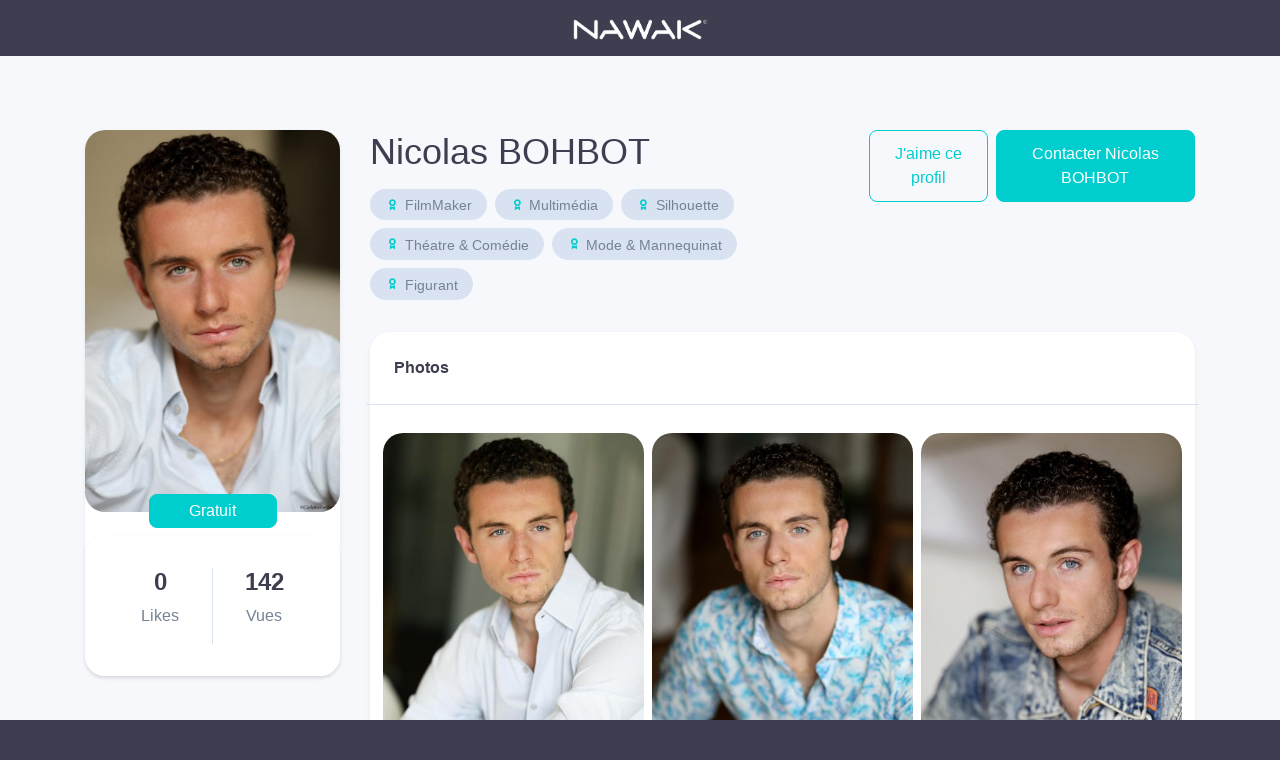

--- FILE ---
content_type: text/html; charset=UTF-8
request_url: https://nawak.com/book/nicolas-bohbot
body_size: 6412
content:
<!DOCTYPE html>
<html lang="fr-FR">
  <head>
    <title>
      Nawak - le réseau du spectacle    </title>
    <meta charset="UTF-8"/>
    <meta name="viewport" content="width=device-width, initial-scale=1, shrink-to-fit=no">
    <meta name="Description" content="">
    <meta name="Keywords" content="">
    <meta name="msapplication-TileColor" content="#da532c"/>
    <meta name="theme-color" content="#ffffff"/>
    <meta name="apple-itunes-app" content="app-id=1123351714"/>
    <meta name="google-play-app" content="app-id=com.nawak.nawak"/>

          <meta name="smartbanner:title" content="Application Nawak Casting">
      <meta name="smartbanner:author" content="Nawak">
      <meta name="smartbanner:price" content="Gratuit">
      <meta name="smartbanner:price-suffix-apple" content=" - sur l'App Store">
      <meta name="smartbanner:price-suffix-google" content=" - sur le Google Play">
      <meta name="smartbanner:icon-google" content="https://nawak.com/img/play_store.png">
      <meta name="smartbanner:icon-apple" content="https://nawak.com/img/app_store.png">
      <meta name="smartbanner:button" content="Voir">
      <meta name="smartbanner:button-url-apple" content="https://apps.apple.com/fr/app/nawak/id1123351714">
      <meta name="smartbanner:button-url-google" content="https://play.google.com/store/apps/details?id=com.nawak.nawak">
      <meta name="smartbanner:enabled-platforms" content="android,ios">
      <meta name="smartbanner:close-label" content="Close">
      <link rel="stylesheet" href="https://nawak.com/node_modules/smartbanner.js/dist/smartbanner.min.css">
    
     <meta property="og:url"           content="https://nawak.com/book/nicolas-bohbot" />
 <meta property="og:type"          content="website" />
 <meta property="og:title"         content="Nicolas BOHBOT" />
 <meta property="og:description"   content="" />
 <meta property="og:image"         content="https://api.nawak.me/render/884420/w400" />
 <meta property="og:image:type"    content="image/jpeg" />
 <meta property="og:image:width"   content="300" />
 <meta property="og:image:height"  content="400" />
 <link rel="canonical" href="https://nawak.com/book/nicolas-bohbot" />
    <link rel="icon" href="https://nawak.com/img/favicon/favicon.ico" type="image/x-icon"/>
    <link
      rel="apple-touch-icon"
      sizes="180x180"
      href="https://nawak.com/img/favicon/apple-touch-icon.png"/>
    <link
      rel="icon"
      type="image/png"
      sizes="32x32"
      href="https://nawak.com/img/favicon/favicon-32x32.png"/>
    <link
      rel="icon"
      type="image/png"
      sizes="16x16"
      href="https://nawak.com/img/favicon/favicon-16x16.png"/>
    <link rel="manifest" href="https://nawak.com/img/favicon/manifest.json"/>
    <link
      rel="mask-icon"
      href="https://nawak.com/img/favicon/safari-pinned-tab.svg"
      color="#fc4c3f"/>
    <link href="https://fonts.googleapis.com/css?Proxima+Nova:400,600&lang=fr" />
    <link rel="stylesheet" type="text/css" href="https://nawak.com/assets/dist/main.css?v=8.4.0">
    
    <script async src="https://pagead2.googlesyndication.com/pagead/js/adsbygoogle.js?client=ca-pub-4334268404578135" crossorigin="anonymous"></script>

  </head>
  <body id="book">
    <div id="app">
              <div class="wrapper " id="wrapper">
          <header id="header">
  <div class="container-fluid fixed-top p-0">
    <div class="no-scroll-block">
      <nav class="navbar navbar-expand-lg navbar-light py-2">
        <a class="navbar-brand  mx-auto" href="https://nawak.com/home" title="Nawak">
          <img src="https://nawak.com/img/static/nawak_logo_full.png" alt="Nawak" width="135"/>
        </a>
      </nav>
    </div>

    <div class="scroll-block">
      <div class="d-block d-sm-none">
        <nav class="navbar navbar-expand-lg navbar-light my-sm-2">
          <a class="navbar-brand  mx-auto" href="https://nawak.com/home" title="Nawak">
            <img src="https://nawak.com/img/nawak_logo.png" alt="Nawak"/>
          </a>
        </nav>
      </div>

      <div class="d-none d-sm-flex flex-row align-items-center bg-white p-2">
        <div class="mx-4" style="position:relative">
          <b-avatar rounded="lg" :src="renderLight(user.session.avatar)" class="align-self-start" style="width: 3.9em; height: 5em;"></b-avatar>
        </div>

                  <div class="d-flex flex-wrap">
                          <div class="mt-0 mr-2 btn-skill py-1"><i class="nf nf-fw blue nf-certification"></i> FilmMaker</div>
                          <div class="mt-0 mr-2 btn-skill py-1"><i class="nf nf-fw blue nf-certification"></i> Multimédia</div>
                          <div class="mt-0 mr-2 btn-skill py-1"><i class="nf nf-fw blue nf-certification"></i> Silhouette</div>
                          <div class="mt-0 mr-2 btn-skill py-1"><i class="nf nf-fw blue nf-certification"></i> Théatre &amp; Comédie</div>
                          <div class="mt-0 mr-2 btn-skill py-1"><i class="nf nf-fw blue nf-certification"></i> Mode &amp; Mannequinat</div>
                          <div class="mt-0 mr-2 btn-skill py-1"><i class="nf nf-fw blue nf-certification"></i> Figurant</div>
                      </div>
        
        <div class="d-flex nav align-items-baseline ml-auto my-auto">
          <div v-if="!like" class="btn btn-blue-light mr-2 ml-auto" @click="updateLikes()" rel="nofollow">J'aime ce profil</div>

          <div v-else class="btn btn-blue-light mx-2 ml-auto" id="like-done">
            <b-tooltip target="like-done" triggers="hover">Merci</b-tooltip>
            <i class="fas fa-heart fa-fw" title="J'aime ce profil"></i>
          </div>

          <a @click="contactUser" href="javascript:;" class="btn btn-blue mx-2">
            Contacter Nicolas BOHBOT
          </a>

          <a @click="scrollToTop" href="javascript:;" class="btn btn-blue-light mx-2">
            <i class="fas fa-fw fa-chevron-up"></i>
          </a>
        </div>
      </div>
    </div>
  </div>
</header>
<div class="firstBlock">&#160;</div>
          
          <div class="py-3 py-sm-5 ">
            
<div class="container" id="app">
  
  
  <div class="row">
    <div class="col-4 col-lg-3 d-none d-md-block">
      <div class="sticky-top" style="top: 106px;">
        <div class="rounded-lg bg-white shadow-sm">
                      <div style="position:relative">
              <img class="w-100 rounded-lg" src="https://api.nawak.me/render/884420/w600" alt="Nicolas BOHBOT">

              <div 
                class="btn btn-free py-1"
                style="position:absolute;bottom:-1em;left: 0; right: 0; margin-left: auto; margin-right: auto; width: 8em;"
              >
                Gratuit
              </div>
            </div>
          
                      <div class="rounded-lg bg-white shadow-sm p-4 mt-4 w-100">
              <div class="d-flex flex-row text-center">
                <div class="w-50 my-2 bg-white" style="border-right:1px solid #D9E2F1">
                  <h2>
                    <strong id="nblikes">
                      0
                    </strong>
                  </h2>

                  <p>Likes</p>
                </div>

                <div class="w-50 my-2 bg-white">
                  <h2>
                    <strong>
                      142
                    </strong>
                   </h2>

                  <p>Vues</p>
                </div>
              </div>
            </div>
                  </div>
      </div>
    </div>

    <div class="col-12 col-md-8 col-lg-9">
      <div class="row mb-4">
        <div class="col-5 col-sm-4 d-md-none">
          <img class="w-100 rounded-lg" src="https://api.nawak.me/render/884420/w200" alt="Nicolas BOHBOT">
        </div>

        <div class="col-7 mt-3 col-sm-8 mt-sm-0 col-md-12 col-lg-8 col-xl-7 justify-content-xl-center">
          <div class="row">
            <h1 class="m-0 col-md-auto">
              Nicolas BOHBOT
            </h1>

                      </div> 

                      <div class="mt-3 d-flex flex-wrap">
                              <div class="mr-2 mb-2 btn-skill">
                  <i class="nf nf-fw nf-certification blue"></i>
                  FilmMaker
                </div>
                              <div class="mr-2 mb-2 btn-skill">
                  <i class="nf nf-fw nf-certification blue"></i>
                  Multimédia
                </div>
                              <div class="mr-2 mb-2 btn-skill">
                  <i class="nf nf-fw nf-certification blue"></i>
                  Silhouette
                </div>
                              <div class="mr-2 mb-2 btn-skill">
                  <i class="nf nf-fw nf-certification blue"></i>
                  Théatre &amp; Comédie
                </div>
                              <div class="mr-2 mb-2 btn-skill">
                  <i class="nf nf-fw nf-certification blue"></i>
                  Mode &amp; Mannequinat
                </div>
                              <div class="mr-2 mb-2 btn-skill">
                  <i class="nf nf-fw nf-certification blue"></i>
                  Figurant
                </div>
                          </div>
                  </div>

        <div class="col-12 mt-3 col-lg-4 mt-lg-0 col-xl mt-xl-0">
          <div class="d-sm-flex justify-content-end flex-lg-column d-xl-flex flex-xl-row">
            <button v-if="!like" class="btn btn-blue-light mb-2 w-100 w-sm-auto mr-sm-2 mb-sm-0 mr-lg-0 mb-lg-2 mr-xl-2 mb-xl-0" @click="updateLikes()" rel="nofollow">
              J'aime ce profil
            </button>


            <div class="d-flex justify-content-between">
              <button v-if="like" class="btn btn-blue-light mr-1" id="like-done">
                <b-tooltip target="like-done" triggers="hover">Merci</b-tooltip>
                <i class="fas fa-heart fa-fw" title="J'aime ce profil"></i>
              </button>

              <a @click="contactUser" href="javascript:;" class="btn btn-blue w-100 w-sm-auto w-lg-100 w-xl-auto">
                Contacter Nicolas BOHBOT
              </a>
            </div>
          </div>
        </div>
      </div>

        <!-- news -->
        
        <!-- photo -->
                  <div class="bg-white p-4 rounded-lg shadow-sm mb-4">
            <div class="d-flex justify-content-between align-items-center">
              <div><strong>Photos</strong></div>
            </div>

            
            <hr class="sep bg-llgrey my-4" />

            <div class="row pb-2">
              <div class="p-1" :class="[index == 0 ? 'col-12 col-sm-4' : 'col-4']" v-for="(img, index) in getFilteredItems()">
                <img class="w-100 rounded-lg pointer" :src="renderLight(img.id)" :alt="img.title"
                @click="showLightbox(render(img.id))">
              </div>
              <div class="pt-3 pointer col-12 text-center" @click="incLoader('img')" v-if="imgLoader < getFilteredItemsTotal().length">
                <i class="fa fa-fw fa-plus"></i><br>Voir plus de photos
              </div>
            </div>
          </div>
        
          <!-- video -->
                <div class="bg-white p-4 rounded-lg shadow-sm mb-4">
          <div class="d-flex justify-content-between align-items-center">
            <div><strong>Vidéos</strong></div>
          </div>

          <hr class="sep bg-llgrey my-4"/>

          <div class="row pb-2">
                                          <div class="col-6 col-sm-2 mb-3">
                  <a href="https://www.youtube.com/watch?v=tPEhTzGMp5E" data-fancybox="video" data-caption="BOOK VIDÉO - Nicolas Bohbot" target="_blank">
                                          <img src="https://img.youtube.com/vi/tPEhTzGMp5E/default.jpg" alt="BOOK VIDÉO - Nicolas Bohbot" class="w-100 rounded-lg bg-blue">
                                      </a>
                </div>
                <div class="col-6 col-sm-4 mb-3">
                  <div class="d-flex h-100">
                    <div class="my-auto">
                      <small class="lgrey ">January 2026</small>
                      <div class="text-bold black" style="word-wrap:break-word;">BOOK VIDÉO - Nicolas Bohbot</div>
                    </div>
                  </div>
                </div>
                                                  </div>
        </div>
        
        
                
                        <div class="bg-white p-4 rounded-lg shadow-sm mb-4">
          <div class="d-flex justify-content-between align-items-center">
            <div><strong>Métiers</strong></div>
          </div>

          <hr class="sep bg-llgrey my-4"/>

          <div class="row pb-2">
            <div class="col-12 ">
                              <div class="btn-skill mr-2 mb-2">
                        Comédien
  
                </div>
                              <div class="btn-skill mr-2 mb-2">
                        Mannequin
  
                </div>
                              <div class="btn-skill mr-2 mb-2">
                        Figurant
  
                </div>
                              <div class="btn-skill mr-2 mb-2">
                        Doublage
  
                </div>
                              <div class="btn-skill mr-2 mb-2">
                        Silhouette
  
                </div>
                              <div class="btn-skill mr-2 mb-2">
                        Etudiant cinéma
  
                </div>
                              <div class="btn-skill mr-2 mb-2">
                        Metteur en Scène
  
                </div>
                          </div>
          </div>
        </div>
        
                <div class="bg-white p-4 rounded-lg shadow-sm mb-4">
          <div class="d-flex justify-content-between align-items-center">
            <div><strong>Profil</strong></div>
          </div>

          <hr class="sep bg-llgrey my-4"/>

          <div class="row pb-2">
            <div class="col-4">
              Age
              <h3>22 - 26 ans</h3>
            </div>
                                                <div class="col-4">
              Citoyenneté
              <h3>France</h3>
            </div>
                                    <div class="col-4">
              Ethnies
              <h3>Caucasien-Européen </h3>
            </div>
                                                <div class="col-4">
              Taille
              <h3>187 cm</h3>
            </div>
                                    <div class="col-4">
              Yeux
              <h3>Bleus</h3>
            </div>
                                    <div class="col-4">
              Cheveux
              <h3>Châtains</h3>
            </div>
                                    <div class="col-4">
              Corpulence
              <h3>Mince</h3>
            </div>
                      </div>
        </div>

                        <div class="bg-white p-4 rounded-lg shadow-sm mb-4">
          <div class="d-flex justify-content-between align-items-center">
            <div><strong>Compétences</strong></div>
          </div>

          <hr class="sep bg-llgrey my-4"/>

          <div class="row pb-2">
                        <div class="col-12 ">
              <div class="mb-1">Langues</div>
                              <div class="btn-skill mr-2 mb-2 ">
                  Français
                                      <span class="orange"><i class="fas fa-star"></i></span>
                                      <span class="orange"><i class="fas fa-star"></i></span>
                                      <span class="orange"><i class="fas fa-star"></i></span>
                                      <span class="orange"><i class="fas fa-star"></i></span>
                                  </div>
                              <div class="btn-skill mr-2 mb-2 ">
                  Anglais
                                      <span class="orange"><i class="fas fa-star"></i></span>
                                      <span class="orange"><i class="fas fa-star"></i></span>
                                      <span class="orange"><i class="fas fa-star"></i></span>
                                  </div>
                          </div>
                                    <div class="col-12 ">
              <div class="mb-1 mt-2">Compétences personnelles</div>
                              <div class="btn-skill mr-2 mb-2">
                  tennis
                                      <span class="orange"><i class="fas fa-star"></i></span>
                                      <span class="orange"><i class="fas fa-star"></i></span>
                                      <span class="orange"><i class="fas fa-star"></i></span>
                                      <span class="orange"><i class="fas fa-star"></i></span>
                                  </div>
                              <div class="btn-skill mr-2 mb-2">
                  football
                                      <span class="orange"><i class="fas fa-star"></i></span>
                                      <span class="orange"><i class="fas fa-star"></i></span>
                                      <span class="orange"><i class="fas fa-star"></i></span>
                                      <span class="orange"><i class="fas fa-star"></i></span>
                                  </div>
                              <div class="btn-skill mr-2 mb-2">
                  piano
                                      <span class="orange"><i class="fas fa-star"></i></span>
                                      <span class="orange"><i class="fas fa-star"></i></span>
                                      <span class="orange"><i class="fas fa-star"></i></span>
                                  </div>
                          </div>
                      </div>
        </div>
        
                        <div class="bg-white p-4 rounded-lg shadow-sm mb-4">
          <div class="d-flex justify-content-between align-items-center">
            <div><strong>Formations</strong></div>
          </div>

          <hr class="sep bg-llgrey my-4"/>

          <div class="row pb-2">
            <div class="col-12 ">
                              <div class="btn-skill mr-2 mb-2">
                  Cours Florent, Cours d&#039;Art dramatique
                </div>
                              <div class="btn-skill mr-2 mb-2">
                  ESRA, Ecole de cinéma, d&#039;audiovisuel, de son et d&#039;animation
                </div>
                          </div>
          </div>
        </div>
        
                      </div>

    </div>
  </div>

  <user-contact-modal ref="usercontactmodal" :user-id="parseInt(107092)" :user="user"></user-contact-modal>
  <lightbox id="lightbox" ref="lightbox" :images="images" :timeout-duration="5000" :close-on-backdrop-click="true"></lightbox>
</div>
          </div>
        </div>
        <footer>
  <div class="container-fluid">
    <div class="container">
      <div class="row py-5">
        <div class="col-12 col-sm-3 text-center text-sm-left">
          <a class="navbar-brand" href="https://nawak.com/home" title="Nawak">
            <img src="https://nawak.com/img/nawak_logo_white.png" alt="Nawak" />
          </a>
          <div>Le réseau du spectacle</div>

          <div class="d-flex flex-row my-3 mb-sm-0 mt-sm-3 justify-content-center justify-content-sm-start flex-wrap footer-items-soc">
            <a target="_blank" href="https://www.facebook.com/nawakspectacle" class="btn btn-circle btn-circle-sm bg-white ddgrey">
              <i class="fab fa-facebook black"></i>
            </a>

            <a target="_blank" href="https://twitter.com/nawakspectacle" class="btn btn-circle btn-circle-sm bg-white ddgrey">
              <i class="fab fa-twitter black"></i>
            </a>

            <a target="_blank" href="https://www.linkedin.com/company/nawak-spectacle/" class="btn btn-circle btn-circle-sm bg-white ddgrey">
              <i class="fab fa-linkedin black"></i>
            </a>

            <a target="_blank" href="https://www.instagram.com/nawak_spectacle/" class="btn btn-circle btn-circle-sm bg-white ddgrey">
              <i class="fab fa-instagram black"></i>
            </a>

          </div>
        </div>
        <div class="col-12 col-sm-3 pt-0 pt-sm-3 text-center text-sm-left">
          <h4 class="font-weight-bold mt-4 mt-sm-0">Acteurs, techniciens</h4>
          <ul class="list-unstyled">
            <li class="py-2"><a href="https://nawak.com/register/member">Créer mon profil</a></li>
            <li class="py-2"><a href="https://nawak.com/subscriptions">Les Formules</a></li>
            <li class="py-2"><a href="https://nawak.com/annuaire-des-comediens">Annuaire global</a></li>
            <li class="py-2"><a href="https://nawak.com/castings/archives">Les annonces du réseau emploi spectacle</a></li>
            <li class="py-2"><a href="https://nawak.com/castings" class="btn btn-blue">Trouver un casting</a></li>
          </ul>
        </div>
        <div class="col-12 col-sm-3 pt-0 pt-sm-3 text-center text-sm-left">
          <h4 class="font-weight-bold mt-4 mt-sm-0">Recruteurs </h4>
          <ul class="list-unstyled">
            <li class="py-2"><a title="Créer un compte" href="https://nawak.com/register/manager">Créer mon profil recruteur</a></li>
            <li class="py-2"><a title="Contact" href="https://nawak.com/project">Publier une offre</a></li>
            <li class="py-2"><a href="https://nawak.com/users" class="btn btn-violet">Recruter un talent</a></li>
          </ul>
        </div>
        <div class="col-12 col-sm-3 pt-0 pt-sm-3 text-center text-sm-left">
          <h4 class="font-weight-bold mt-4 mt-sm-0">À propos</h4>
          <ul class="list-unstyled">
            <li class="py-2"><a title="Mentions légales" href="https://nawak.com/mentions">Mentions légales</a></li>
            <li class="py-2"><a title="Contact" href="https://nawak.com/contact">Contact</a></li>
            <li class="py-2"><a href="https://api.nawak.me/cgu" target="_blank">Conditions Générales d'Utilisation</a></li>
            <li class="py-2"><a href="https://api.nawak.me/privacy" target="_blank">Politique de confidentialité</a></li>
          </ul>
        </div>

        <div class="d-block d-sm-none col-12 py-4 text-center text-sm-left">
          <span class="font-weight-bold mt-4 mt-sm-0">&copy; Nawak 2020</span> - Tous droits réservés
        </div>
      </div>
    </div>
  </div>
</footer>
                  </div>
          <script>
        var apiHeaders = {
          "Content-Type": "application/json",
          "x-auth-token": "Token ",
          "Accept": "application/json",
          "Access-Control-Allow-Headers": "Origin, X-Requested-With, Content-Type, Accept"
        };
        var Token = false;
      </script>
      <script src="https://apis.google.com/js/api:client.js"></script>
      <script src="https://nawak.com/assets/dist/runtime.bundle.js?v=8.4.0"></script>
      <script src="https://nawak.com/assets/dist/vendors.bundle.js?v=8.4.0"></script>
      <script src="https://nawak.com/assets/dist/main.bundle.js?v=8.4.0"></script>
      <script>
        //var config = {   SITE_URL: 'https://nawak.com/',   API_URL: 'https://api.nawak.me/' };
        $(".alert").not(".noclose").delay(8000).slideUp(200, function() {
          $(this).alert('close');
        });
        $(window).scroll(function() {
          $('header').toggleClass('scrolled', $(this).scrollTop() > 0);
          $('header').toggleClass('book-scrolled', $(this).scrollTop() > 300);
        });
      </script>
      <script src="https://maps.googleapis.com/maps/api/js?v=3&key=AIzaSyD9Xlf7VihNiiQ2dibL4gQiPIXekMH0rwM&libraries=geocoding,places"></script>
      <script src="https://nawak.com/node_modules/smartbanner.js/dist/smartbanner.min.js"></script>              <script async="async" src="https://www.googletagmanager.com/gtag/js?id=UA-18694629-1"></script>
        <script>
          window.dataLayer = window.dataLayer || [];
          function gtag() {
            dataLayer.push(arguments);
          }
          gtag('js', new Date());
          gtag('config', 'UA-18694629-1');
        </script>
                <script type="text/javascript">
    var _user = {"profile":{"id":107092,"firstname":"Nicolas","lastname":"BOHBOT","name":"Nicolas BOHBOT","nickname":"","public_name":"Nicolas BOHBOT","public_url":"https:\/\/nawak.com\/book\/nicolas-bohbot","public_alias":"nicolas-bohbot","zip":"","city":"","sex_id":1,"size":187,"weight":null,"introduction":"","private":false,"completed":true,"voice_age_min":0,"voice_age_max":100,"eye_color":"Bleus","hair_color":"Ch\u00e2tains","corpulence":"Mince","citizenship":"France","sex":"Homme","min_age":"22","max_age":"26","nb_likes":0,"nb_views":142},"skill":[{"name":"tennis","level":4,"rank":1},{"name":"football","level":4,"rank":2},{"name":"piano","level":3,"rank":3}],"ethnicity":[{"id":4,"name":"Caucasien-Europ\u00e9en"}],"language":[{"id":73,"name":"Fran\u00e7ais","level":4},{"id":2,"name":"Anglais","level":3}],"voice_style":[],"accent":[],"voice":{"voice_age_min":0,"voice_age_max":100},"profession":[{"id":103,"name":"Com\u00e9dien","rank":1},{"id":191,"name":"Mannequin","rank":23},{"id":13,"name":"Figurant","rank":23},{"id":145,"name":"Doublage","rank":23},{"id":320,"name":"Silhouette","rank":23},{"id":159,"name":"Etudiant cin\u00e9ma","rank":23},{"id":198,"name":"Metteur en Sc\u00e8ne","rank":23}],"certificate":[{"id":1,"name":"Cours Florent, Cours d'Art dramatique","url":"http:\/\/www.coursflorent.fr\/","alias":"florent","year":2021},{"id":3,"name":"ESRA, Ecole de cin\u00e9ma, d'audiovisuel, de son et d'animation","url":"http:\/\/www.esra.edu\/","alias":"esra","year":2021}],"session":{"id":107092,"user_id":107092,"access":10,"confirmed":1,"lost":0,"completed":true,"name":"Nicolas BOHBOT","public_name":"Nicolas BOHBOT","public_url":"https:\/\/nawak.com\/book\/nicolas-bohbot","public_alias":"nicolas-bohbot","firstname":"Nicolas","lastname":"BOHBOT","avatar":884420,"email":null,"confirmation_date":null,"pending_manager":false,"manager":false,"apple_inapp_id":"200002022233191","slug":"nicolas-bohbot","certification":[{"alias":"fil","id":9,"name":"FilmMaker"},{"alias":"mul","id":11,"name":"Multim\u00e9dia"},{"alias":"sil","id":2,"name":"Silhouette"},{"alias":"com","id":1,"name":"Th\u00e9atre & Com\u00e9die"},{"alias":"mod","id":8,"name":"Mode & Mannequinat"},{"alias":"fig","id":3,"name":"Figurant"}],"two_face":false,"initial":"NB","type":"free","type_label":"Gratuit","maximum_media":{"img":5,"vid":1,"snd":1,"doc":1}},"certification":[{"id":9,"alias":"fil","name":"FilmMaker"},{"id":11,"alias":"mul","name":"Multim\u00e9dia"},{"id":2,"alias":"sil","name":"Silhouette"},{"id":1,"alias":"com","name":"Th\u00e9atre & Com\u00e9die"},{"id":8,"alias":"mod","name":"Mode & Mannequinat"},{"id":3,"alias":"fig","name":"Figurant"}],"experience":[],"news":false,"url":[],"media":{"count":{"img":5,"vid":1,"snd":0,"doc":1},"img":[{"id":884420,"type":"img","name":"62FA7AC6-1F87-4822-8868-4CC6302928D1.JPG","preview":"","uri":"66186c930e5dd7.03954111","avatar":true,"private":false,"mimetype":"image\/jpeg","rank":1,"tags":[]},{"id":884425,"type":"img","name":"B0FA6EDA-ABC0-48F0-9B46-AEF01173DF61.JPG","preview":"","uri":"66186cffd98b78.42512908","avatar":false,"private":false,"mimetype":"image\/jpeg","rank":1,"tags":[]},{"id":884423,"type":"img","name":"F5FD8990-3C07-45AC-88F4-2F57FBA5809C.JPG","preview":"","uri":"66186cd46c5bb6.35131810","avatar":false,"private":false,"mimetype":"image\/jpeg","rank":1,"tags":[]},{"id":884422,"type":"img","name":"B9BA1648-8263-4EF6-B86C-FE1BD2F634E8.JPG","preview":"","uri":"66186cbe3b2a02.50943863","avatar":false,"private":false,"mimetype":"image\/jpeg","rank":1,"tags":[]},{"id":884421,"type":"img","name":"6C4D8A05-6B23-4FB8-B73D-D8186B4C318E.JPG","preview":"","uri":"66186cb08b1e46.37952498","avatar":false,"private":false,"mimetype":"image\/jpeg","rank":1,"tags":[]}],"vid":[{"id":884426,"type":"vid","name":"BOOK VID\u00c9O - Nicolas Bohbot","preview":"https:\/\/img.youtube.com\/vi\/tPEhTzGMp5E\/default.jpg","uri":"https:\/\/www.youtube.com\/watch?v=tPEhTzGMp5E","avatar":false,"private":false,"mimetype":"youtube","rank":1,"tags":[]}],"snd":[],"doc":[{"id":884427,"type":"doc","name":"CV ARTISTIQUE NICOLAS BOHBOT 2024.pdf","preview":"","uri":"66186d44833265.92780701","avatar":false,"private":false,"mimetype":"application\/pdf","rank":1,"tags":[]}]},"first_time":{"manager_create_casting":true,"user_filter_casting":true},"certification_access_list":[1,2,3,7,8,9,11],"sumup":{"id":107092,"public_name":"Nicolas BOHBOT","public_url":"https:\/\/nawak.com\/book\/nicolas-bohbot","public_alias":"nicolas-bohbot","firstname":"Nicolas","lastname":"BOHBOT","min_age":"22","max_age":"26","avatar":884420,"email":null,"sex":"Homme","slug":"nicolas-bohbot","certification":[{"alias":"fil","id":9,"name":"FilmMaker"},{"alias":"mul","id":11,"name":"Multim\u00e9dia"},{"alias":"sil","id":2,"name":"Silhouette"},{"alias":"com","id":1,"name":"Th\u00e9atre & Com\u00e9die"},{"alias":"mod","id":8,"name":"Mode & Mannequinat"},{"alias":"fig","id":3,"name":"Figurant"}],"initial":"NB"}};
    var _images = [{"id":884425,"name":"https:\/\/api.nawak.me\/render\/884425","alt":null,"tags":[]},{"id":884423,"name":"https:\/\/api.nawak.me\/render\/884423","alt":null,"tags":[]},{"id":884422,"name":"https:\/\/api.nawak.me\/render\/884422","alt":null,"tags":[]},{"id":884421,"name":"https:\/\/api.nawak.me\/render\/884421","alt":null,"tags":[]}]
    var _tags = []
  </script>

  <script src="https://nawak.com/assets/dist/book.bundle.js?v=8.4.0"></script>
  </body>
</html>

--- FILE ---
content_type: text/html; charset=utf-8
request_url: https://www.google.com/recaptcha/api2/aframe
body_size: 269
content:
<!DOCTYPE HTML><html><head><meta http-equiv="content-type" content="text/html; charset=UTF-8"></head><body><script nonce="SkJ7GiSqehrHJvLT0ZNKPw">/** Anti-fraud and anti-abuse applications only. See google.com/recaptcha */ try{var clients={'sodar':'https://pagead2.googlesyndication.com/pagead/sodar?'};window.addEventListener("message",function(a){try{if(a.source===window.parent){var b=JSON.parse(a.data);var c=clients[b['id']];if(c){var d=document.createElement('img');d.src=c+b['params']+'&rc='+(localStorage.getItem("rc::a")?sessionStorage.getItem("rc::b"):"");window.document.body.appendChild(d);sessionStorage.setItem("rc::e",parseInt(sessionStorage.getItem("rc::e")||0)+1);localStorage.setItem("rc::h",'1769532341472');}}}catch(b){}});window.parent.postMessage("_grecaptcha_ready", "*");}catch(b){}</script></body></html>